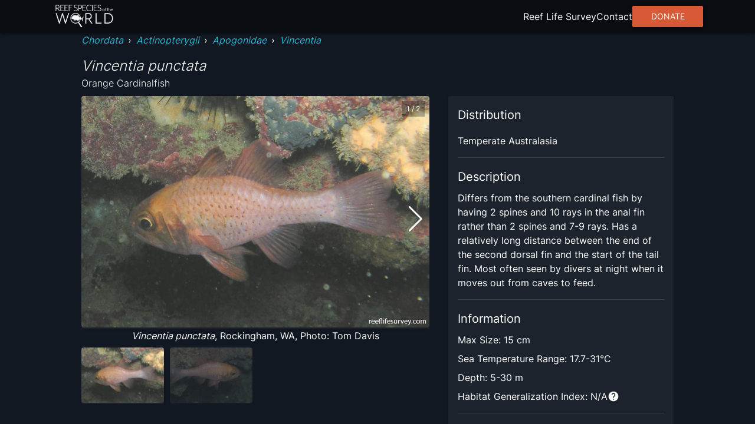

--- FILE ---
content_type: text/html; charset=utf8
request_url: https://reeflifesurvey.com/species/vincentia-punctata/
body_size: 8509
content:
<!DOCTYPE html><html lang="en"><head><meta charSet="utf-8"/><meta property="og:type" content="website"/><meta property="og:image:width" content="1566"/><meta property="og:image:height" content="783"/><meta property="og:locale" content="en_IE"/><meta name="viewport" content="initial-scale=1, width=device-width"/><title>Vincentia punctata - Orange Cardinalfish | Reef Life Survey</title><meta name="robots" content="index,follow"/><meta name="description" content="&lt;p&gt;Differs from the southern cardinal fish by having 2 spines and 10 rays in the anal fin rather than 2 spines and 7-9 rays. Has a relatively long distance between the end of the second dorsal fin and the start of the tail fin. Most often seen by divers at night when it moves out from caves to feed.&lt;/p&gt;"/><meta name="twitter:card" content="summary_large_image"/><meta name="twitter:site" content="@ReefLifeSurvey"/><meta name="twitter:creator" content="@ReefLifeSurvey"/><meta property="og:title" content="Vincentia punctata"/><meta property="og:description" content="&lt;p&gt;Differs from the southern cardinal fish by having 2 spines and 10 rays in the anal fin rather than 2 spines and 7-9 rays. Has a relatively long distance between the end of the second dorsal fin and the start of the tail fin. Most often seen by divers at night when it moves out from caves to feed.&lt;/p&gt;"/><meta property="og:url" content="https://reeflifesurvey.com/species/vincentia-punctata/"/><meta property="og:image" content="https://images.reeflifesurvey.com/0/species_90_57f8295bc613d.w400.h266.JPG"/><meta property="og:image:alt" content="Vincentia punctata"/><meta property="og:site_name" content="Reef Life Survey | Reef Species of the World"/><link rel="canonical" href="https://reeflifesurvey.com/species/vincentia-punctata/"/><meta name="next-head-count" content="19"/><link rel="shortcut icon" href="/species/favicon.png"/><link href="/species/fonts/inter/inter-v12-latin-300.woff2" rel="preload" as="font" type="font/woff2" crossorigin="anonymous"/><link href="/species/fonts/inter/inter-v12-latin-regular.woff2" rel="preload" as="font" type="font/woff2" crossorigin="anonymous"/><link rel="manifest" href="/species/manifest.json"/><meta name="mobile-web-app-capable" content="yes"/><meta name="apple-mobile-web-app-capable" content="yes"/><meta name="application-name" content="Reef Species of the World"/><meta name="apple-mobile-web-app-title" content="Reef Species of the World"/><meta name="theme-color" content="#000000"/><meta name="msapplication-navbutton-color" content="#000000"/><meta name="apple-mobile-web-app-status-bar-style" content="black-translucent"/><meta name="msapplication-starturl" content="/species/"/><link rel="icon" type="image/png" sizes="192x192" href="/species/icon-192x192.png"/><link rel="apple-touch-icon" type="image/png" sizes="192x192" href="/species/icon-192x192.png"/><link rel="icon" type="image/png" sizes="256x256" href="/species/icon-256x256.png"/><link rel="apple-touch-icon" type="image/png" sizes="256x256" href="/species/icon-256x256.png"/><link rel="icon" type="image/png" sizes="384x384" href="/species/icon-384x384.png"/><link rel="apple-touch-icon" type="image/png" sizes="384x384" href="/species/icon-384x384.png"/><link rel="icon" type="image/png" sizes="512x512" href="/species/icon-512x512.png"/><link rel="apple-touch-icon" type="image/png" sizes="512x512" href="/species/icon-512x512.png"/><meta name="emotion-insertion-point" content=""/><style data-emotion="mui-style-global 0"></style><style data-emotion="mui-style-global animation-wiooy9">@-webkit-keyframes animation-wiooy9{0%{-webkit-transform:translateX(-100%);-moz-transform:translateX(-100%);-ms-transform:translateX(-100%);transform:translateX(-100%);}50%{-webkit-transform:translateX(100%);-moz-transform:translateX(100%);-ms-transform:translateX(100%);transform:translateX(100%);}100%{-webkit-transform:translateX(100%);-moz-transform:translateX(100%);-ms-transform:translateX(100%);transform:translateX(100%);}}@keyframes animation-wiooy9{0%{-webkit-transform:translateX(-100%);-moz-transform:translateX(-100%);-ms-transform:translateX(-100%);transform:translateX(-100%);}50%{-webkit-transform:translateX(100%);-moz-transform:translateX(100%);-ms-transform:translateX(100%);transform:translateX(100%);}100%{-webkit-transform:translateX(100%);-moz-transform:translateX(100%);-ms-transform:translateX(100%);transform:translateX(100%);}}</style><style data-emotion="mui-style oo5fk8 34j5wa 16qf951 19754tq 14kcwr6 d3qzch wr8ge5 ns1f9g 19idom sg6g7d nhb8h9 m8biv1 3mf706 3g0wqk 15dfz5m 1io62jy yvyq0h 79elbk x9jgyt 1rlsn5t wayys6 1basddp 13lohgd pdlupg 1re1x1d 1q8cf2v 9touz2 12rl9mg 1rcbdwi z4pdpj 17n444i e63tmj 123zzur 1ayphmt 16x72ak 1utx3w7 17bernj 17mi78k a0y2e3 hboir5 8atqhb 17pbvmo 1wcmudc 6gft3c o5hm9q 1d4hqlb 1tvt3tk 1sdwymz">.mui-style-oo5fk8{background-color:#111821;color:#ffffff;-webkit-transition:box-shadow 300ms cubic-bezier(0.4, 0, 0.2, 1) 0ms;transition:box-shadow 300ms cubic-bezier(0.4, 0, 0.2, 1) 0ms;border-radius:2px;box-shadow:none;background-image:linear-gradient(rgba(255, 255, 255, 0), rgba(255, 255, 255, 0));display:-webkit-box;display:-webkit-flex;display:-ms-flexbox;display:flex;-webkit-flex-direction:column;-ms-flex-direction:column;flex-direction:column;gap:20px;min-height:100vh;}@media (min-width:600px){.mui-style-oo5fk8{gap:40px;}}.mui-style-34j5wa{background-color:#111821;color:#ffffff;-webkit-transition:box-shadow 300ms cubic-bezier(0.4, 0, 0.2, 1) 0ms;transition:box-shadow 300ms cubic-bezier(0.4, 0, 0.2, 1) 0ms;box-shadow:none;background-image:linear-gradient(rgba(255, 255, 255, 0), rgba(255, 255, 255, 0));display:-webkit-box;display:-webkit-flex;display:-ms-flexbox;display:flex;-webkit-flex-direction:column;-ms-flex-direction:column;flex-direction:column;width:100%;box-sizing:border-box;-webkit-flex-shrink:0;-ms-flex-negative:0;flex-shrink:0;position:static;position:relative;z-index:unset;}.mui-style-16qf951{height:56px;width:100%;max-width:112rem;display:-webkit-box;display:-webkit-flex;display:-ms-flexbox;display:flex;margin:0 auto;-webkit-box-pack:justify;-webkit-justify-content:space-between;justify-content:space-between;-webkit-align-items:center;-webkit-box-align:center;-ms-flex-align:center;align-items:center;padding-left:8px;padding-right:8px;}.mui-style-19754tq{margin:0;font:inherit;color:#0390e8;-webkit-text-decoration:none;text-decoration:none;-webkit-text-decoration:none;text-decoration:none;cursor:pointer;color:#22b8cf;display:-webkit-box;display:-webkit-flex;display:-ms-flexbox;display:flex;}.mui-style-19754tq:hover{color:#97DBFC;}.mui-style-14kcwr6{width:110px;}.mui-style-d3qzch{display:-webkit-inline-box;display:-webkit-inline-flex;display:-ms-inline-flexbox;display:inline-flex;-webkit-align-items:center;-webkit-box-align:center;-ms-flex-align:center;align-items:center;-webkit-box-pack:center;-ms-flex-pack:center;-webkit-justify-content:center;justify-content:center;position:relative;box-sizing:border-box;-webkit-tap-highlight-color:transparent;background-color:transparent;outline:0;border:0;margin:0;border-radius:0;padding:0;cursor:pointer;-webkit-user-select:none;-moz-user-select:none;-ms-user-select:none;user-select:none;vertical-align:middle;-moz-appearance:none;-webkit-appearance:none;-webkit-text-decoration:none;text-decoration:none;color:inherit;text-align:center;-webkit-flex:0 0 auto;-ms-flex:0 0 auto;flex:0 0 auto;font-size:2.4rem;padding:8px;border-radius:50%;overflow:visible;color:#fff;-webkit-transition:background-color 150ms cubic-bezier(0.4, 0, 0.2, 1) 0ms;transition:background-color 150ms cubic-bezier(0.4, 0, 0.2, 1) 0ms;padding:12px;font-size:2.8rem;}.mui-style-d3qzch::-moz-focus-inner{border-style:none;}.mui-style-d3qzch.Mui-disabled{pointer-events:none;cursor:default;}@media print{.mui-style-d3qzch{-webkit-print-color-adjust:exact;color-adjust:exact;}}.mui-style-d3qzch:hover{background-color:rgba(255, 255, 255, 0.08);}@media (hover: none){.mui-style-d3qzch:hover{background-color:transparent;}}.mui-style-d3qzch.Mui-disabled{background-color:transparent;color:rgba(255, 255, 255, 0.3);}.mui-style-wr8ge5{-webkit-user-select:none;-moz-user-select:none;-ms-user-select:none;user-select:none;width:1em;height:1em;display:inline-block;fill:currentColor;-webkit-flex-shrink:0;-ms-flex-negative:0;flex-shrink:0;-webkit-transition:fill 200ms cubic-bezier(0.4, 0, 0.2, 1) 0ms;transition:fill 200ms cubic-bezier(0.4, 0, 0.2, 1) 0ms;font-size:2.4rem;}.mui-style-ns1f9g{width:100%;max-width:102rem;margin:0 auto;padding-left:8px;padding-right:8px;-webkit-flex:1;-ms-flex:1;flex:1;position:relative;}.mui-style-19idom{margin-bottom:8px;}.mui-style-sg6g7d{margin:0;font-family:Inter;font-weight:400;font-size:1.3rem;line-height:1.5;color:#ffffff;}@media (min-width:600px){.mui-style-sg6g7d{font-size:1.3333rem;}}@media (min-width:900px){.mui-style-sg6g7d{font-size:1.6rem;}}@media (min-width:1200px){.mui-style-sg6g7d{font-size:1.6rem;}}.mui-style-nhb8h9{display:-webkit-box;display:-webkit-flex;display:-ms-flexbox;display:flex;-webkit-box-flex-wrap:wrap;-webkit-flex-wrap:wrap;-ms-flex-wrap:wrap;flex-wrap:wrap;-webkit-align-items:center;-webkit-box-align:center;-ms-flex-align:center;align-items:center;padding:0;margin:0;list-style:none;}.mui-style-m8biv1{margin:0;font:inherit;color:#0390e8;-webkit-text-decoration:none;text-decoration:none;-webkit-text-decoration:none;text-decoration:none;cursor:pointer;color:#22b8cf;font-style:italic;}.mui-style-m8biv1:hover{color:#97DBFC;}.mui-style-3mf706{display:-webkit-box;display:-webkit-flex;display:-ms-flexbox;display:flex;-webkit-user-select:none;-moz-user-select:none;-ms-user-select:none;user-select:none;margin-left:8px;margin-right:8px;}.mui-style-3g0wqk{margin:0;font-weight:400;font-family:Inter;font-size:1.7rem;line-height:1.334;font-family:Inter;font-style:italic;font-weight:300;margin-top:16px;}@media (min-width:600px){.mui-style-3g0wqk{font-size:2.099rem;}}@media (min-width:900px){.mui-style-3g0wqk{font-size:2.099rem;}}@media (min-width:1200px){.mui-style-3g0wqk{font-size:2.3988rem;}}.mui-style-15dfz5m{margin:0;font-family:Inter;font-weight:400;font-size:1.3rem;line-height:1.75;font-family:Inter;font-weight:300;}@media (min-width:600px){.mui-style-15dfz5m{font-size:1.3714rem;}}@media (min-width:900px){.mui-style-15dfz5m{font-size:1.6rem;}}@media (min-width:1200px){.mui-style-15dfz5m{font-size:1.6rem;}}.mui-style-1io62jy{display:grid;width:100%;grid-template-columns:minmax(0, 1fr);gap:16px;margin-bottom:32px;}@media (min-width:900px){.mui-style-1io62jy{grid-template-columns:repeat(5, minmax(0, 1fr));grid-template-rows:repeat(2, minmax(0, 1fr));gap:32px;}}.mui-style-yvyq0h{-webkit-order:1;-ms-flex-order:1;order:1;margin-bottom:16px;}@media (min-width:900px){.mui-style-yvyq0h{grid-column:1/4;}}.mui-style-79elbk{position:relative;}.mui-style-x9jgyt{background-color:#111821;color:#ffffff;-webkit-transition:box-shadow 300ms cubic-bezier(0.4, 0, 0.2, 1) 0ms;transition:box-shadow 300ms cubic-bezier(0.4, 0, 0.2, 1) 0ms;border-radius:2px;box-shadow:0px 2px 1px -1px rgba(0,0,0,0.2),0px 1px 1px 0px rgba(0,0,0,0.14),0px 1px 3px 0px rgba(0,0,0,0.12);background-image:linear-gradient(rgba(255, 255, 255, 0.05), rgba(255, 255, 255, 0.05));overflow:hidden;position:relative;z-index:0;overflow:hidden;width:100%;height:100%;}.mui-style-1rlsn5t{display:block;background-color:rgba(255, 255, 255, 0.13);height:1.2em;position:relative;overflow:hidden;-webkit-mask-image:-webkit-radial-gradient(white, black);position:absolute;top:0;left:0;z-index:10;width:100%;height:100%;}.mui-style-1rlsn5t::after{-webkit-animation:animation-wiooy9 1.6s linear 0.5s infinite;animation:animation-wiooy9 1.6s linear 0.5s infinite;background:linear-gradient(
          90deg,
          transparent,
          rgba(255, 255, 255, 0.08),
          transparent
        );content:'';position:absolute;-webkit-transform:translateX(-100%);-moz-transform:translateX(-100%);-ms-transform:translateX(-100%);transform:translateX(-100%);bottom:0;left:0;right:0;top:0;}.mui-style-wayys6{width:100%;border-radius:4px;}.mui-style-1basddp{margin:0;font-family:Inter;font-weight:400;font-size:1.3rem;line-height:1.5;text-align:center;display:block;}@media (min-width:600px){.mui-style-1basddp{font-size:1.3333rem;}}@media (min-width:900px){.mui-style-1basddp{font-size:1.6rem;}}@media (min-width:1200px){.mui-style-1basddp{font-size:1.6rem;}}.mui-style-13lohgd{margin:0;font-family:Inter;font-weight:400;font-size:1.3rem;line-height:1.5;font-style:italic;}@media (min-width:600px){.mui-style-13lohgd{font-size:1.3333rem;}}@media (min-width:900px){.mui-style-13lohgd{font-size:1.6rem;}}@media (min-width:1200px){.mui-style-13lohgd{font-size:1.6rem;}}.mui-style-pdlupg{margin:0;font-family:Inter;font-weight:400;font-size:1.1rem;line-height:1.66;position:absolute;top:8px;right:8px;z-index:100;padding-top:4px;padding-bottom:4px;padding-left:8px;padding-right:8px;background-color:rgba(0,0,0,0.3);}@media (min-width:600px){.mui-style-pdlupg{font-size:1.2048rem;}}@media (min-width:900px){.mui-style-pdlupg{font-size:1.2048rem;}}@media (min-width:1200px){.mui-style-pdlupg{font-size:1.2048rem;}}.mui-style-1re1x1d{-webkit-order:2;-ms-flex-order:2;order:2;}@media (min-width:900px){.mui-style-1re1x1d{grid-column:1/4;}}.mui-style-1q8cf2v{margin-bottom:16px;}.mui-style-1q8cf2v>:not(:last-child){margin-bottom:8px;}.mui-style-9touz2{margin:0;font-weight:400;font-family:Inter;font-size:1.5rem;line-height:1.6;}@media (min-width:600px){.mui-style-9touz2{font-size:1.75rem;}}@media (min-width:900px){.mui-style-9touz2{font-size:2rem;}}@media (min-width:1200px){.mui-style-9touz2{font-size:2rem;}}.mui-style-12rl9mg{margin:0;font-family:Inter;font-weight:400;font-size:1.3rem;line-height:1.5;text-align:center;}@media (min-width:600px){.mui-style-12rl9mg{font-size:1.3333rem;}}@media (min-width:900px){.mui-style-12rl9mg{font-size:1.6rem;}}@media (min-width:1200px){.mui-style-12rl9mg{font-size:1.6rem;}}.mui-style-1rcbdwi{-webkit-order:1;-ms-flex-order:1;order:1;}@media (min-width:900px){.mui-style-1rcbdwi{grid-column:4/6;grid-row:1/span 2;}}.mui-style-z4pdpj{background-color:#111821;color:#ffffff;-webkit-transition:box-shadow 300ms cubic-bezier(0.4, 0, 0.2, 1) 0ms;transition:box-shadow 300ms cubic-bezier(0.4, 0, 0.2, 1) 0ms;border-radius:2px;box-shadow:0px 2px 1px -1px rgba(0,0,0,0.2),0px 1px 1px 0px rgba(0,0,0,0.14),0px 1px 3px 0px rgba(0,0,0,0.12);background-image:linear-gradient(rgba(255, 255, 255, 0.05), rgba(255, 255, 255, 0.05));padding:16px;height:100%;}.mui-style-17n444i>:not(:last-child){margin-bottom:8px;}.mui-style-e63tmj{width:100%;aspect-ratio:116/77;margin-bottom:8px;border-radius:4px;}.mui-style-123zzur{margin:0;font-family:Inter;font-weight:400;font-size:1.3rem;line-height:1.5;}@media (min-width:600px){.mui-style-123zzur{font-size:1.3333rem;}}@media (min-width:900px){.mui-style-123zzur{font-size:1.6rem;}}@media (min-width:1200px){.mui-style-123zzur{font-size:1.6rem;}}.mui-style-1ayphmt{margin:0;-webkit-flex-shrink:0;-ms-flex-negative:0;flex-shrink:0;border-width:0;border-style:solid;border-color:rgba(255, 255, 255, 0.12);border-bottom-width:thin;margin-top:16px;margin-bottom:16px;}.mui-style-16x72ak{font-family:Inter;font-weight:400;font-size:1.3rem;line-height:1.5;}@media (min-width:600px){.mui-style-16x72ak{font-size:1.3333rem;}}@media (min-width:900px){.mui-style-16x72ak{font-size:1.6rem;}}@media (min-width:1200px){.mui-style-16x72ak{font-size:1.6rem;}}.mui-style-16x72ak>:not(:last-child){margin-bottom:8px;}.mui-style-1utx3w7{display:-webkit-box;display:-webkit-flex;display:-ms-flexbox;display:flex;gap:4px;}.mui-style-17bernj{display:-webkit-inline-box;display:-webkit-inline-flex;display:-ms-inline-flexbox;display:inline-flex;-webkit-align-items:center;-webkit-box-align:center;-ms-flex-align:center;align-items:center;-webkit-box-pack:center;-ms-flex-pack:center;-webkit-justify-content:center;justify-content:center;position:relative;box-sizing:border-box;-webkit-tap-highlight-color:transparent;background-color:transparent;outline:0;border:0;margin:0;border-radius:0;padding:0;cursor:pointer;-webkit-user-select:none;-moz-user-select:none;-ms-user-select:none;user-select:none;vertical-align:middle;-moz-appearance:none;-webkit-appearance:none;-webkit-text-decoration:none;text-decoration:none;color:inherit;text-align:center;-webkit-flex:0 0 auto;-ms-flex:0 0 auto;flex:0 0 auto;font-size:2.4rem;padding:8px;border-radius:50%;overflow:visible;color:#fff;-webkit-transition:background-color 150ms cubic-bezier(0.4, 0, 0.2, 1) 0ms;transition:background-color 150ms cubic-bezier(0.4, 0, 0.2, 1) 0ms;padding:0px;}.mui-style-17bernj::-moz-focus-inner{border-style:none;}.mui-style-17bernj.Mui-disabled{pointer-events:none;cursor:default;}@media print{.mui-style-17bernj{-webkit-print-color-adjust:exact;color-adjust:exact;}}.mui-style-17bernj:hover{background-color:rgba(255, 255, 255, 0.08);}@media (hover: none){.mui-style-17bernj:hover{background-color:transparent;}}.mui-style-17bernj.Mui-disabled{background-color:transparent;color:rgba(255, 255, 255, 0.3);}.mui-style-17mi78k{-webkit-user-select:none;-moz-user-select:none;-ms-user-select:none;user-select:none;width:1em;height:1em;display:inline-block;fill:currentColor;-webkit-flex-shrink:0;-ms-flex-negative:0;flex-shrink:0;-webkit-transition:fill 200ms cubic-bezier(0.4, 0, 0.2, 1) 0ms;transition:fill 200ms cubic-bezier(0.4, 0, 0.2, 1) 0ms;font-size:2.4rem;width:20px;}.mui-style-a0y2e3{height:0;overflow:hidden;-webkit-transition:height 300ms cubic-bezier(0.4, 0, 0.2, 1) 0ms;transition:height 300ms cubic-bezier(0.4, 0, 0.2, 1) 0ms;visibility:hidden;}.mui-style-hboir5{display:-webkit-box;display:-webkit-flex;display:-ms-flexbox;display:flex;width:100%;}.mui-style-8atqhb{width:100%;}.mui-style-17pbvmo{margin:0;font-family:Inter;font-weight:400;font-size:1.3rem;line-height:1.5;padding:8px;}@media (min-width:600px){.mui-style-17pbvmo{font-size:1.3333rem;}}@media (min-width:900px){.mui-style-17pbvmo{font-size:1.6rem;}}@media (min-width:1200px){.mui-style-17pbvmo{font-size:1.6rem;}}.mui-style-1wcmudc{margin:0;font-family:Inter;font-weight:400;font-size:1.3rem;line-height:1.5;color:#22b8cf;-webkit-text-decoration:none;text-decoration:none;cursor:pointer;}@media (min-width:600px){.mui-style-1wcmudc{font-size:1.3333rem;}}@media (min-width:900px){.mui-style-1wcmudc{font-size:1.6rem;}}@media (min-width:1200px){.mui-style-1wcmudc{font-size:1.6rem;}}.mui-style-1wcmudc:hover{color:#97DBFC;}.mui-style-6gft3c{margin:0;font-weight:400;font-family:Inter;font-size:1.5rem;line-height:1.6;margin-bottom:8px;}@media (min-width:600px){.mui-style-6gft3c{font-size:1.75rem;}}@media (min-width:900px){.mui-style-6gft3c{font-size:2rem;}}@media (min-width:1200px){.mui-style-6gft3c{font-size:2rem;}}.mui-style-o5hm9q>:not(:last-child){margin-right:16px;}.mui-style-1d4hqlb{background-color:#090d12;padding-top:40px;padding-bottom:40px;}.mui-style-1tvt3tk{max-width:112rem;margin:0 auto;padding-left:8px;padding-right:8px;}.mui-style-1tvt3tk :not(:last-child){margin-bottom:8px;}.mui-style-1sdwymz{margin:0;font-family:Inter;font-weight:400;font-size:1.3rem;line-height:1.5;display:block;}@media (min-width:600px){.mui-style-1sdwymz{font-size:1.3333rem;}}@media (min-width:900px){.mui-style-1sdwymz{font-size:1.6rem;}}@media (min-width:1200px){.mui-style-1sdwymz{font-size:1.6rem;}}</style><link rel="preload" href="/species/_next/static/css/ee9f37bc0e26c248.css" as="style"/><link rel="stylesheet" href="/species/_next/static/css/ee9f37bc0e26c248.css" data-n-g=""/><noscript data-n-css=""></noscript><script defer="" nomodule="" src="/species/_next/static/chunks/polyfills-c67a75d1b6f99dc8.js"></script><script src="/species/_next/static/chunks/webpack-468546dcccc4bb9d.js" defer=""></script><script src="/species/_next/static/chunks/framework-463a594c638c8215.js" defer=""></script><script src="/species/_next/static/chunks/main-12e5566fbae4fc97.js" defer=""></script><script src="/species/_next/static/chunks/pages/_app-635c5bef81e0638b.js" defer=""></script><script src="/species/_next/static/chunks/2c796e83-d65a7e64f985e541.js" defer=""></script><script src="/species/_next/static/chunks/525-6e722194ca2a8db8.js" defer=""></script><script src="/species/_next/static/chunks/751-3bf087e515b71805.js" defer=""></script><script src="/species/_next/static/chunks/637-a766cbc6b3c661b3.js" defer=""></script><script src="/species/_next/static/chunks/656-5f32c8863b45a1a5.js" defer=""></script><script src="/species/_next/static/chunks/pages/%5Bslug%5D-7219a0fff86b6cd3.js" defer=""></script><script src="/species/_next/static/UC3MtJikinmew0QtFdDsI/_buildManifest.js" defer=""></script><script src="/species/_next/static/UC3MtJikinmew0QtFdDsI/_ssgManifest.js" defer=""></script><script data-cfasync="false" nonce="38cd109e-f39c-42cf-a85a-894454bd7bd0">try{(function(w,d){!function(j,k,l,m){if(j.zaraz)console.error("zaraz is loaded twice");else{j[l]=j[l]||{};j[l].executed=[];j.zaraz={deferred:[],listeners:[]};j.zaraz._v="5874";j.zaraz._n="38cd109e-f39c-42cf-a85a-894454bd7bd0";j.zaraz.q=[];j.zaraz._f=function(n){return async function(){var o=Array.prototype.slice.call(arguments);j.zaraz.q.push({m:n,a:o})}};for(const p of["track","set","debug"])j.zaraz[p]=j.zaraz._f(p);j.zaraz.init=()=>{var q=k.getElementsByTagName(m)[0],r=k.createElement(m),s=k.getElementsByTagName("title")[0];s&&(j[l].t=k.getElementsByTagName("title")[0].text);j[l].x=Math.random();j[l].w=j.screen.width;j[l].h=j.screen.height;j[l].j=j.innerHeight;j[l].e=j.innerWidth;j[l].l=j.location.href;j[l].r=k.referrer;j[l].k=j.screen.colorDepth;j[l].n=k.characterSet;j[l].o=(new Date).getTimezoneOffset();if(j.dataLayer)for(const t of Object.entries(Object.entries(dataLayer).reduce((u,v)=>({...u[1],...v[1]}),{})))zaraz.set(t[0],t[1],{scope:"page"});j[l].q=[];for(;j.zaraz.q.length;){const w=j.zaraz.q.shift();j[l].q.push(w)}r.defer=!0;for(const x of[localStorage,sessionStorage])Object.keys(x||{}).filter(z=>z.startsWith("_zaraz_")).forEach(y=>{try{j[l]["z_"+y.slice(7)]=JSON.parse(x.getItem(y))}catch{j[l]["z_"+y.slice(7)]=x.getItem(y)}});r.referrerPolicy="origin";r.src="/cdn-cgi/zaraz/s.js?z="+btoa(encodeURIComponent(JSON.stringify(j[l])));q.parentNode.insertBefore(r,q)};["complete","interactive"].includes(k.readyState)?zaraz.init():j.addEventListener("DOMContentLoaded",zaraz.init)}}(w,d,"zarazData","script");window.zaraz._p=async d$=>new Promise(ea=>{if(d$){d$.e&&d$.e.forEach(eb=>{try{const ec=d.querySelector("script[nonce]"),ed=ec?.nonce||ec?.getAttribute("nonce"),ee=d.createElement("script");ed&&(ee.nonce=ed);ee.innerHTML=eb;ee.onload=()=>{d.head.removeChild(ee)};d.head.appendChild(ee)}catch(ef){console.error(`Error executing script: ${eb}\n`,ef)}});Promise.allSettled((d$.f||[]).map(eg=>fetch(eg[0],eg[1])))}ea()});zaraz._p({"e":["(function(w,d){})(window,document)"]});})(window,document)}catch(e){throw fetch("/cdn-cgi/zaraz/t"),e;};</script></head><body><div id="__next"><div class="MuiPaper-root MuiPaper-elevation MuiPaper-rounded MuiPaper-elevation0 mui-style-oo5fk8"><nav class="MuiPaper-root MuiPaper-elevation MuiPaper-elevation0 MuiAppBar-root MuiAppBar-colorPrimary MuiAppBar-positionStatic mui-style-34j5wa" style="background-color:#090d12;box-shadow:0px 3px 3px -2px rgba(0,0,0,0.2),0px 3px 4px 0px rgba(0,0,0,0.14),0px 1px 8px 0px rgba(0,0,0,0.12)"><div class="MuiBox-root mui-style-16qf951"><div class="MuiBox-root mui-style-0"><a class="MuiTypography-root MuiTypography-inherit MuiLink-root MuiLink-underlineNone mui-style-19754tq" href="/species/"><img class="MuiBox-root mui-style-14kcwr6" src="/species/_next/static/media/rsowLogo.ee556e7a.webp" alt="Reef Species of the World Logo" crossorigin=""/></a></div><button class="MuiButtonBase-root MuiIconButton-root MuiIconButton-sizeLarge mui-style-d3qzch" tabindex="0" type="button" aria-label="menu"><svg class="MuiSvgIcon-root MuiSvgIcon-fontSizeMedium mui-style-wr8ge5" focusable="false" aria-hidden="true" viewBox="0 0 24 24" data-testid="MenuIcon"><path d="M3 18h18v-2H3v2zm0-5h18v-2H3v2zm0-7v2h18V6H3z"></path></svg></button></div></nav><main class="MuiBox-root mui-style-ns1f9g"><section class="MuiBox-root mui-style-0"><div class="MuiBox-root mui-style-0"><div class="MuiBox-root mui-style-19idom"><nav class="MuiTypography-root MuiTypography-body1 MuiBreadcrumbs-root mui-style-sg6g7d" aria-label="breadcrumb"><ol class="MuiBreadcrumbs-ol mui-style-nhb8h9"><li class="MuiBreadcrumbs-li"><a class="MuiTypography-root MuiTypography-inherit MuiLink-root MuiLink-underlineNone mui-style-m8biv1" href="/species/?phylums=Chordata">Chordata</a></li><li aria-hidden="true" class="MuiBreadcrumbs-separator mui-style-3mf706">›</li><li class="MuiBreadcrumbs-li"><a class="MuiTypography-root MuiTypography-inherit MuiLink-root MuiLink-underlineNone mui-style-m8biv1" href="/species/?classes=Actinopterygii">Actinopterygii</a></li><li aria-hidden="true" class="MuiBreadcrumbs-separator mui-style-3mf706">›</li><li class="MuiBreadcrumbs-li"><a class="MuiTypography-root MuiTypography-inherit MuiLink-root MuiLink-underlineNone mui-style-m8biv1" href="/species/?families=Apogonidae">Apogonidae</a></li><li aria-hidden="true" class="MuiBreadcrumbs-separator mui-style-3mf706">›</li><li class="MuiBreadcrumbs-li"><a class="MuiTypography-root MuiTypography-inherit MuiLink-root MuiLink-underlineNone mui-style-m8biv1" href="/species/?genera=Vincentia">Vincentia</a></li></ol></nav><h1 class="MuiTypography-root MuiTypography-h5 mui-style-3g0wqk">Vincentia punctata</h1><span class="MuiTypography-root MuiTypography-subtitle1 mui-style-15dfz5m">Orange Cardinalfish</span></div><div class="MuiBox-root mui-style-1io62jy"><div class="MuiBox-root mui-style-yvyq0h"><div class="MuiBox-root mui-style-79elbk"><div class="swiper" style="width:100%"><div class="swiper-wrapper"><div class="swiper-slide" style="width:100%"><div class="MuiPaper-root MuiPaper-elevation MuiPaper-rounded MuiPaper-elevation1 MuiCard-root mui-style-x9jgyt"><span class="MuiSkeleton-root MuiSkeleton-rectangular MuiSkeleton-wave mui-style-1rlsn5t"></span><img class="MuiBox-root mui-style-wayys6" src="https://images.reeflifesurvey.com/0/species_90_57f8295bc613d.w1000.h666.JPG" alt="Vincentia punctata" crossorigin=""/></div><span class="MuiTypography-root MuiTypography-body1 mui-style-1basddp"><span class="MuiTypography-root MuiTypography-body1 mui-style-13lohgd">Vincentia punctata</span>, Rockingham, WA, Photo: Tom Davis</span></div><div class="swiper-slide" style="width:100%"><div class="MuiPaper-root MuiPaper-elevation MuiPaper-rounded MuiPaper-elevation1 MuiCard-root mui-style-x9jgyt"><span class="MuiSkeleton-root MuiSkeleton-rectangular MuiSkeleton-wave mui-style-1rlsn5t"></span><img class="MuiBox-root mui-style-wayys6" src="https://images.reeflifesurvey.com/0/species_d3_57f8295f42fc2.w1000.h666.JPG" alt="Vincentia punctata" crossorigin=""/></div><span class="MuiTypography-root MuiTypography-body1 mui-style-1basddp"><span class="MuiTypography-root MuiTypography-body1 mui-style-13lohgd">Vincentia punctata</span>, Rockingham, WA, Photo: Tom Davis</span></div></div><div class="swiper-button-prev"></div><div class="swiper-button-next"></div></div><span class="MuiTypography-root MuiTypography-caption mui-style-pdlupg">1<!-- --> / <!-- -->2</span></div><div class="swiper mySwiper" style="margin-top:8px"><div class="swiper-wrapper"><div class="swiper-slide" style="width:100%;aspect-ratio:15 / 10"><div class="MuiPaper-root MuiPaper-elevation MuiPaper-rounded MuiPaper-elevation1 MuiCard-root mui-style-x9jgyt"><span class="MuiSkeleton-root MuiSkeleton-rectangular MuiSkeleton-wave mui-style-1rlsn5t"></span><img class="MuiBox-root mui-style-wayys6" src="https://images.reeflifesurvey.com/0/species_90_57f8295bc613d.w130.h87.JPG" alt="Vincentia punctata" crossorigin=""/></div></div><div class="swiper-slide" style="width:100%;aspect-ratio:15 / 10"><div class="MuiPaper-root MuiPaper-elevation MuiPaper-rounded MuiPaper-elevation1 MuiCard-root mui-style-x9jgyt"><span class="MuiSkeleton-root MuiSkeleton-rectangular MuiSkeleton-wave mui-style-1rlsn5t"></span><img class="MuiBox-root mui-style-wayys6" src="https://images.reeflifesurvey.com/0/species_d3_57f8295f42fc2.w130.h87.JPG" alt="Vincentia punctata" crossorigin=""/></div></div></div></div></div><div class="MuiBox-root mui-style-1re1x1d"><div class="MuiBox-root mui-style-1q8cf2v"><h2 class="MuiTypography-root MuiTypography-h6 mui-style-9touz2">Same Genus</h2><div class="swiper"><div class="swiper-wrapper"><div class="swiper-slide" style="width:100%"><div class="MuiPaper-root MuiPaper-elevation MuiPaper-rounded MuiPaper-elevation1 MuiCard-root mui-style-x9jgyt"><span class="MuiSkeleton-root MuiSkeleton-rectangular MuiSkeleton-wave mui-style-1rlsn5t"></span><img class="MuiBox-root mui-style-wayys6" src="https://images.reeflifesurvey.com/0/species_0b_572017e2ca3b8.w400.h266.jpg" alt="Vincentia conspersa" crossorigin=""/></div><p class="MuiTypography-root MuiTypography-body1 mui-style-12rl9mg"><a class="MuiTypography-root MuiTypography-inherit MuiLink-root MuiLink-underlineNone mui-style-m8biv1" href="/species/vincentia-conspersa/">Vincentia conspersa</a></p></div><div class="swiper-slide" style="width:100%"><div class="MuiPaper-root MuiPaper-elevation MuiPaper-rounded MuiPaper-elevation1 MuiCard-root mui-style-x9jgyt"><span class="MuiSkeleton-root MuiSkeleton-rectangular MuiSkeleton-wave mui-style-1rlsn5t"></span><img class="MuiBox-root mui-style-wayys6" src="https://images.reeflifesurvey.com/0/species_e2_5751725887842.w400.h266.jpg" alt="Vincentia novaehollandiae" crossorigin=""/></div><p class="MuiTypography-root MuiTypography-body1 mui-style-12rl9mg"><a class="MuiTypography-root MuiTypography-inherit MuiLink-root MuiLink-underlineNone mui-style-m8biv1" href="/species/vincentia-novaehollandiae/">Vincentia novaehollandiae</a></p></div></div><div class="swiper-button-prev"></div><div class="swiper-button-next"></div></div></div></div><div class="MuiBox-root mui-style-1rcbdwi"><div class="MuiPaper-root MuiPaper-elevation MuiPaper-rounded MuiPaper-elevation1 mui-style-z4pdpj"><div class="MuiBox-root mui-style-17n444i"><h2 class="MuiTypography-root MuiTypography-h6 mui-style-9touz2">Distribution</h2><div class="MuiBox-root mui-style-e63tmj" id="species-map"></div><p class="MuiTypography-root MuiTypography-body1 mui-style-123zzur">Temperate Australasia</p></div><hr class="MuiDivider-root MuiDivider-fullWidth mui-style-1ayphmt"/><div class="MuiBox-root mui-style-17n444i"><h2 class="MuiTypography-root MuiTypography-h6 mui-style-9touz2">Description</h2><div class="MuiBox-root mui-style-16x72ak"><p>Differs from the southern cardinal fish by having 2 spines and 10 rays in the anal fin rather than 2 spines and 7-9 rays. Has a relatively long distance between the end of the second dorsal fin and the start of the tail fin. Most often seen by divers at night when it moves out from caves to feed.</p></div></div><hr class="MuiDivider-root MuiDivider-fullWidth mui-style-1ayphmt"/><div class="MuiBox-root mui-style-17n444i"><h2 class="MuiTypography-root MuiTypography-h6 mui-style-9touz2">Information</h2><p class="MuiTypography-root MuiTypography-body1 mui-style-123zzur">Max Size: <!-- -->15 cm</p><p class="MuiTypography-root MuiTypography-body1 mui-style-123zzur">Sea Temperature Range: <!-- -->17.7-31°C</p><p class="MuiTypography-root MuiTypography-body1 mui-style-123zzur">Depth: <!-- -->5-30 m</p><div class="MuiBox-root mui-style-0"><div class="MuiBox-root mui-style-1utx3w7"><p class="MuiTypography-root MuiTypography-body1 mui-style-123zzur">Habitat Generalization Index: <!-- -->N/A</p><button class="MuiButtonBase-root MuiIconButton-root MuiIconButton-sizeMedium mui-style-17bernj" tabindex="0" type="button" aria-label="more information"><svg class="MuiSvgIcon-root MuiSvgIcon-fontSizeMedium mui-style-17mi78k" focusable="false" aria-hidden="true" viewBox="0 0 24 24" data-testid="HelpIcon"><path d="M12 2C6.48 2 2 6.48 2 12s4.48 10 10 10 10-4.48 10-10S17.52 2 12 2zm1 17h-2v-2h2v2zm2.07-7.75-.9.92C13.45 12.9 13 13.5 13 15h-2v-.5c0-1.1.45-2.1 1.17-2.83l1.24-1.26c.37-.36.59-.86.59-1.41 0-1.1-.9-2-2-2s-2 .9-2 2H8c0-2.21 1.79-4 4-4s4 1.79 4 4c0 .88-.36 1.68-.93 2.25z"></path></svg></button></div><div class="MuiCollapse-root MuiCollapse-vertical MuiCollapse-hidden mui-style-a0y2e3" style="min-height:0px"><div class="MuiCollapse-wrapper MuiCollapse-vertical mui-style-hboir5"><div class="MuiCollapse-wrapperInner MuiCollapse-vertical mui-style-8atqhb"><p class="MuiTypography-root MuiTypography-body1 mui-style-17pbvmo">Also referred to as the SGI (Species Generalisation Index), this describes the habitat niche breadth of the species. Species with values less than 15 are found in a relatively narrow range of reef habitat types (specialists), while those over 25 may be found on most hard substrates within their range (generalists).<!-- --> <a class="MuiTypography-root MuiTypography-body1 mui-style-1wcmudc" target="_blank" href="https://reeflifesurvey.com/indicators/">Learn more here</a>.</p></div></div></div></div></div><hr class="MuiDivider-root MuiDivider-fullWidth mui-style-1ayphmt"/><div class="MuiBox-root mui-style-17n444i"><h2 class="MuiTypography-root MuiTypography-h6 mui-style-9touz2">Conservation and Rarity</h2><p class="MuiTypography-root MuiTypography-body1 mui-style-123zzur">IUCN Status: <!-- -->Not Evaluated</p><div class="MuiBox-root mui-style-0"><div class="MuiBox-root mui-style-1utx3w7"><p class="MuiTypography-root MuiTypography-body1 mui-style-123zzur">Occurrence: <!-- -->Infrequent (4.3% of sites)</p><button class="MuiButtonBase-root MuiIconButton-root MuiIconButton-sizeMedium mui-style-17bernj" tabindex="0" type="button" aria-label="more information"><svg class="MuiSvgIcon-root MuiSvgIcon-fontSizeMedium mui-style-17mi78k" focusable="false" aria-hidden="true" viewBox="0 0 24 24" data-testid="HelpIcon"><path d="M12 2C6.48 2 2 6.48 2 12s4.48 10 10 10 10-4.48 10-10S17.52 2 12 2zm1 17h-2v-2h2v2zm2.07-7.75-.9.92C13.45 12.9 13 13.5 13 15h-2v-.5c0-1.1.45-2.1 1.17-2.83l1.24-1.26c.37-.36.59-.86.59-1.41 0-1.1-.9-2-2-2s-2 .9-2 2H8c0-2.21 1.79-4 4-4s4 1.79 4 4c0 .88-.36 1.68-.93 2.25z"></path></svg></button></div><div class="MuiCollapse-root MuiCollapse-vertical MuiCollapse-hidden mui-style-a0y2e3" style="min-height:0px"><div class="MuiCollapse-wrapper MuiCollapse-vertical mui-style-hboir5"><div class="MuiCollapse-wrapperInner MuiCollapse-vertical mui-style-8atqhb"><p class="MuiTypography-root MuiTypography-body1 mui-style-17pbvmo">Occurrence describes how often the species is found on surveys within its distribution. It is calculated as the % of reef sites surveyed by RLS divers across all the ecoregions in which the species has been observed</p></div></div></div></div><div class="MuiBox-root mui-style-0"><div class="MuiBox-root mui-style-1utx3w7"><p class="MuiTypography-root MuiTypography-body1 mui-style-123zzur">Abundance: <!-- -->Solitary (1 per transect)</p><button class="MuiButtonBase-root MuiIconButton-root MuiIconButton-sizeMedium mui-style-17bernj" tabindex="0" type="button" aria-label="more information"><svg class="MuiSvgIcon-root MuiSvgIcon-fontSizeMedium mui-style-17mi78k" focusable="false" aria-hidden="true" viewBox="0 0 24 24" data-testid="HelpIcon"><path d="M12 2C6.48 2 2 6.48 2 12s4.48 10 10 10 10-4.48 10-10S17.52 2 12 2zm1 17h-2v-2h2v2zm2.07-7.75-.9.92C13.45 12.9 13 13.5 13 15h-2v-.5c0-1.1.45-2.1 1.17-2.83l1.24-1.26c.37-.36.59-.86.59-1.41 0-1.1-.9-2-2-2s-2 .9-2 2H8c0-2.21 1.79-4 4-4s4 1.79 4 4c0 .88-.36 1.68-.93 2.25z"></path></svg></button></div><div class="MuiCollapse-root MuiCollapse-vertical MuiCollapse-hidden mui-style-a0y2e3" style="min-height:0px"><div class="MuiCollapse-wrapper MuiCollapse-vertical mui-style-hboir5"><div class="MuiCollapse-wrapperInner MuiCollapse-vertical mui-style-8atqhb"><p class="MuiTypography-root MuiTypography-body1 mui-style-17pbvmo">Abundance is calculated as the average number of individuals recorded per RLS transect, where present.</p></div></div></div></div></div><hr class="MuiDivider-root MuiDivider-fullWidth mui-style-1ayphmt"/><div class="MuiBox-root mui-style-17n444i"><p class="MuiTypography-root MuiTypography-body1 mui-style-123zzur">Edit by: <!-- -->GJ Edgar. 2008. Australian Marine Life. New Holland, Sydney</p><div class="MuiBox-root mui-style-0"><a class="MuiTypography-root MuiTypography-body1 mui-style-1wcmudc" target="_blank" href="https://reeflifesurvey.com/contact/">Contact us to report an error</a></div></div></div></div></div><hr class="MuiDivider-root MuiDivider-fullWidth mui-style-1ayphmt"/><div class="MuiBox-root mui-style-0"><h2 class="MuiTypography-root MuiTypography-h6 mui-style-6gft3c">Further Information</h2><div class="MuiBox-root mui-style-o5hm9q"><a class="MuiTypography-root MuiTypography-body1 mui-style-1wcmudc" target="_blank" href="https://bie.ala.org.au/search?q=Vincentia%20punctata">Atlas of Living Australia</a><a class="MuiTypography-root MuiTypography-body1 mui-style-1wcmudc" target="_blank" href="https://www.iucnredlist.org/search?searchType=species&amp;query=Vincentia%20punctata">IUCN Red List</a><a class="MuiTypography-root MuiTypography-body1 mui-style-1wcmudc" target="_blank" href="https://www.fishbase.org/summary/vincentia-punctata">FishBase</a></div></div></div></section></main><footer class="MuiBox-root mui-style-1d4hqlb"><div class="MuiBox-root mui-style-1tvt3tk"><span class="MuiTypography-root MuiTypography-body1 mui-style-1sdwymz">© Reef Life Survey <!-- -->2026</span><span class="MuiTypography-root MuiTypography-body1 mui-style-1sdwymz">Copyright to the photographs on this site belongs solely to the credited photographers. Any requests for usage can be directed to the photographer through<!-- --> <a class="MuiTypography-root MuiTypography-body1 mui-style-1wcmudc" target="_blank" href="https://reeflifesurvey.com/contact/">our contact form</a>.</span></div></footer></div></div><script id="__NEXT_DATA__" type="application/json">{"props":{"pageProps":{"species":{"scientific_name":"Vincentia punctata","slug":"vincentia-punctata","main_common_name":"Orange Cardinalfish","phylum":"Chordata","class":"Actinopterygii","family":"Apogonidae","genus":"Vincentia","description":"\u003cp\u003eDiffers from the southern cardinal fish by having 2 spines and 10 rays in the anal fin rather than 2 spines and 7-9 rays. Has a relatively long distance between the end of the second dorsal fin and the start of the tail fin. Most often seen by divers at night when it moves out from caves to feed.\u003c/p\u003e","max_length_cm":15,"frequency":4.2553,"abundance":1,"depth_range":"5-30 m","min_sea_temperature":17.65925,"max_sea_temperature":30.97845,"confidence":"incomplete data","threat_status":"Not Evaluated","editor_name":"GJ Edgar. 2008. Australian Marine Life. New Holland, Sydney","distributions":["Temperate Australasia"],"photos":[{"photographer":"Tom Davis","location":"Rockingham, WA","large_url":"https://images.reeflifesurvey.com/0/species_90_57f8295bc613d.w1000.h666.JPG","medium_url":"https://images.reeflifesurvey.com/0/species_90_57f8295bc613d.w400.h266.JPG","small_url":"https://images.reeflifesurvey.com/0/species_90_57f8295bc613d.w130.h87.JPG"},{"photographer":"Tom Davis","location":"Rockingham, WA","large_url":"https://images.reeflifesurvey.com/0/species_d3_57f8295f42fc2.w1000.h666.JPG","medium_url":"https://images.reeflifesurvey.com/0/species_d3_57f8295f42fc2.w400.h266.JPG","small_url":"https://images.reeflifesurvey.com/0/species_d3_57f8295f42fc2.w130.h87.JPG"}],"methods":[1,2],"species_in_genus":[{"scientific_name":"Vincentia conspersa","slug":"vincentia-conspersa","photo":{"medium_url":"https://images.reeflifesurvey.com/0/species_0b_572017e2ca3b8.w400.h266.jpg"}},{"scientific_name":"Vincentia novaehollandiae","slug":"vincentia-novaehollandiae","photo":{"medium_url":"https://images.reeflifesurvey.com/0/species_e2_5751725887842.w400.h266.jpg"}}],"species_similar":[]},"surveys":[[134.27,-33.94,"EYR24","Pearson Island Bay NW"],[115.69,-32.27,"WA28","Point Peron"]]},"__N_SSG":true},"page":"/[slug]","query":{"slug":"vincentia-punctata"},"buildId":"UC3MtJikinmew0QtFdDsI","assetPrefix":"/species","isFallback":false,"gsp":true,"scriptLoader":[]}</script><div id="portal"></div><script defer src="https://static.cloudflareinsights.com/beacon.min.js/vcd15cbe7772f49c399c6a5babf22c1241717689176015" integrity="sha512-ZpsOmlRQV6y907TI0dKBHq9Md29nnaEIPlkf84rnaERnq6zvWvPUqr2ft8M1aS28oN72PdrCzSjY4U6VaAw1EQ==" data-cf-beacon='{"version":"2024.11.0","token":"216134f1e63a4f3a86a9deb41e86b771","r":1,"server_timing":{"name":{"cfCacheStatus":true,"cfEdge":true,"cfExtPri":true,"cfL4":true,"cfOrigin":true,"cfSpeedBrain":true},"location_startswith":null}}' crossorigin="anonymous"></script>
</body></html>